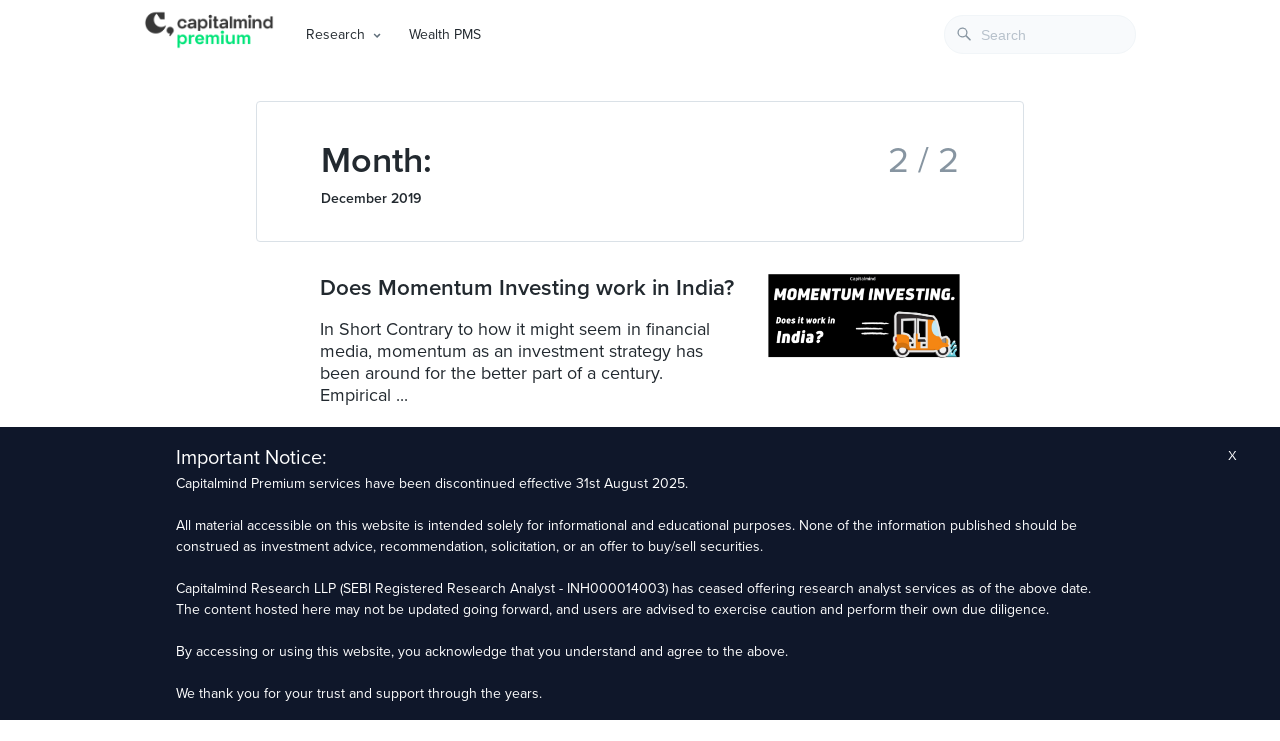

--- FILE ---
content_type: text/html; charset=UTF-8
request_url: https://premium.capitalmind.in/2019/12/page/2/
body_size: 14972
content:
<!doctype html>
<html lang="en">
  <head>
    <meta charset="utf-8" />
    <meta name="viewport" content="width=device-width, initial-scale=1, shrink-to-fit=no" />
    <meta name="theme-color" content="#000000" />
    <title>December &raquo; 2019 &raquo; Capitalmind - Better Investing</title>
    <meta name="keywords" content="investing, stocks, equities, debt, fixed-income, macro, personal finance, mutual funds, market news, capitalmind, deepak shenoy, indian economy" />
    <meta name="description" content="Actionable investing insights on equities, fixed-income, macros and personal finance" />
    <meta name="google-site-verification" content="5CulO_AZytzPawnNQbCJ-EyPWrb2PEcSPANneJAopeg" />
    <meta name="robots" content="follow, noindex" />
<meta property="og:url" content="https://premium.capitalmind.in/2019/12/page/2/" />
<meta property="og:site_name" content="Capitalmind" />
<meta property="og:locale" content="en_US" />
<meta property="og:type" content="object" />
<meta property="og:title" content="12 - 2019 - Capitalmind" />
<meta property="og:description" content="In Short Contrary to how it might seem in financial media, momentum as an investment strategy has been around for the better part of a century. Empirical studies going as far back as 1801 have shown momentum works, not just in equities, but across asset classes. Momentum outperforms broader markets.&hellip;" />
<meta name="twitter:card" content="summary_large_image">
<meta name="twitter:title" content="12 - 2019 - Capitalmind" />
<meta name="twitter:description" content="In Short Contrary to how it might seem in financial media, momentum as an investment strategy has been around for the better part of a century. Empirical studies going as far back as 1801 have shown momentum works, not just in equities, but across asset classes. Momentum outperforms broader markets.&hellip;" />
<style id='classic-theme-styles-inline-css' type='text/css'>
/*! This file is auto-generated */
.wp-block-button__link{color:#fff;background-color:#32373c;border-radius:9999px;box-shadow:none;text-decoration:none;padding:calc(.667em + 2px) calc(1.333em + 2px);font-size:1.125em}.wp-block-file__button{background:#32373c;color:#fff;text-decoration:none}
</style>
<style id='global-styles-inline-css' type='text/css'>
body{--wp--preset--color--black: #000000;--wp--preset--color--cyan-bluish-gray: #abb8c3;--wp--preset--color--white: #ffffff;--wp--preset--color--pale-pink: #f78da7;--wp--preset--color--vivid-red: #cf2e2e;--wp--preset--color--luminous-vivid-orange: #ff6900;--wp--preset--color--luminous-vivid-amber: #fcb900;--wp--preset--color--light-green-cyan: #7bdcb5;--wp--preset--color--vivid-green-cyan: #00d084;--wp--preset--color--pale-cyan-blue: #8ed1fc;--wp--preset--color--vivid-cyan-blue: #0693e3;--wp--preset--color--vivid-purple: #9b51e0;--wp--preset--gradient--vivid-cyan-blue-to-vivid-purple: linear-gradient(135deg,rgba(6,147,227,1) 0%,rgb(155,81,224) 100%);--wp--preset--gradient--light-green-cyan-to-vivid-green-cyan: linear-gradient(135deg,rgb(122,220,180) 0%,rgb(0,208,130) 100%);--wp--preset--gradient--luminous-vivid-amber-to-luminous-vivid-orange: linear-gradient(135deg,rgba(252,185,0,1) 0%,rgba(255,105,0,1) 100%);--wp--preset--gradient--luminous-vivid-orange-to-vivid-red: linear-gradient(135deg,rgba(255,105,0,1) 0%,rgb(207,46,46) 100%);--wp--preset--gradient--very-light-gray-to-cyan-bluish-gray: linear-gradient(135deg,rgb(238,238,238) 0%,rgb(169,184,195) 100%);--wp--preset--gradient--cool-to-warm-spectrum: linear-gradient(135deg,rgb(74,234,220) 0%,rgb(151,120,209) 20%,rgb(207,42,186) 40%,rgb(238,44,130) 60%,rgb(251,105,98) 80%,rgb(254,248,76) 100%);--wp--preset--gradient--blush-light-purple: linear-gradient(135deg,rgb(255,206,236) 0%,rgb(152,150,240) 100%);--wp--preset--gradient--blush-bordeaux: linear-gradient(135deg,rgb(254,205,165) 0%,rgb(254,45,45) 50%,rgb(107,0,62) 100%);--wp--preset--gradient--luminous-dusk: linear-gradient(135deg,rgb(255,203,112) 0%,rgb(199,81,192) 50%,rgb(65,88,208) 100%);--wp--preset--gradient--pale-ocean: linear-gradient(135deg,rgb(255,245,203) 0%,rgb(182,227,212) 50%,rgb(51,167,181) 100%);--wp--preset--gradient--electric-grass: linear-gradient(135deg,rgb(202,248,128) 0%,rgb(113,206,126) 100%);--wp--preset--gradient--midnight: linear-gradient(135deg,rgb(2,3,129) 0%,rgb(40,116,252) 100%);--wp--preset--font-size--small: 13px;--wp--preset--font-size--medium: 20px;--wp--preset--font-size--large: 36px;--wp--preset--font-size--x-large: 42px;--wp--preset--spacing--20: 0.44rem;--wp--preset--spacing--30: 0.67rem;--wp--preset--spacing--40: 1rem;--wp--preset--spacing--50: 1.5rem;--wp--preset--spacing--60: 2.25rem;--wp--preset--spacing--70: 3.38rem;--wp--preset--spacing--80: 5.06rem;--wp--preset--shadow--natural: 6px 6px 9px rgba(0, 0, 0, 0.2);--wp--preset--shadow--deep: 12px 12px 50px rgba(0, 0, 0, 0.4);--wp--preset--shadow--sharp: 6px 6px 0px rgba(0, 0, 0, 0.2);--wp--preset--shadow--outlined: 6px 6px 0px -3px rgba(255, 255, 255, 1), 6px 6px rgba(0, 0, 0, 1);--wp--preset--shadow--crisp: 6px 6px 0px rgba(0, 0, 0, 1);}:where(.is-layout-flex){gap: 0.5em;}:where(.is-layout-grid){gap: 0.5em;}body .is-layout-flex{display: flex;}body .is-layout-flex{flex-wrap: wrap;align-items: center;}body .is-layout-flex > *{margin: 0;}body .is-layout-grid{display: grid;}body .is-layout-grid > *{margin: 0;}:where(.wp-block-columns.is-layout-flex){gap: 2em;}:where(.wp-block-columns.is-layout-grid){gap: 2em;}:where(.wp-block-post-template.is-layout-flex){gap: 1.25em;}:where(.wp-block-post-template.is-layout-grid){gap: 1.25em;}.has-black-color{color: var(--wp--preset--color--black) !important;}.has-cyan-bluish-gray-color{color: var(--wp--preset--color--cyan-bluish-gray) !important;}.has-white-color{color: var(--wp--preset--color--white) !important;}.has-pale-pink-color{color: var(--wp--preset--color--pale-pink) !important;}.has-vivid-red-color{color: var(--wp--preset--color--vivid-red) !important;}.has-luminous-vivid-orange-color{color: var(--wp--preset--color--luminous-vivid-orange) !important;}.has-luminous-vivid-amber-color{color: var(--wp--preset--color--luminous-vivid-amber) !important;}.has-light-green-cyan-color{color: var(--wp--preset--color--light-green-cyan) !important;}.has-vivid-green-cyan-color{color: var(--wp--preset--color--vivid-green-cyan) !important;}.has-pale-cyan-blue-color{color: var(--wp--preset--color--pale-cyan-blue) !important;}.has-vivid-cyan-blue-color{color: var(--wp--preset--color--vivid-cyan-blue) !important;}.has-vivid-purple-color{color: var(--wp--preset--color--vivid-purple) !important;}.has-black-background-color{background-color: var(--wp--preset--color--black) !important;}.has-cyan-bluish-gray-background-color{background-color: var(--wp--preset--color--cyan-bluish-gray) !important;}.has-white-background-color{background-color: var(--wp--preset--color--white) !important;}.has-pale-pink-background-color{background-color: var(--wp--preset--color--pale-pink) !important;}.has-vivid-red-background-color{background-color: var(--wp--preset--color--vivid-red) !important;}.has-luminous-vivid-orange-background-color{background-color: var(--wp--preset--color--luminous-vivid-orange) !important;}.has-luminous-vivid-amber-background-color{background-color: var(--wp--preset--color--luminous-vivid-amber) !important;}.has-light-green-cyan-background-color{background-color: var(--wp--preset--color--light-green-cyan) !important;}.has-vivid-green-cyan-background-color{background-color: var(--wp--preset--color--vivid-green-cyan) !important;}.has-pale-cyan-blue-background-color{background-color: var(--wp--preset--color--pale-cyan-blue) !important;}.has-vivid-cyan-blue-background-color{background-color: var(--wp--preset--color--vivid-cyan-blue) !important;}.has-vivid-purple-background-color{background-color: var(--wp--preset--color--vivid-purple) !important;}.has-black-border-color{border-color: var(--wp--preset--color--black) !important;}.has-cyan-bluish-gray-border-color{border-color: var(--wp--preset--color--cyan-bluish-gray) !important;}.has-white-border-color{border-color: var(--wp--preset--color--white) !important;}.has-pale-pink-border-color{border-color: var(--wp--preset--color--pale-pink) !important;}.has-vivid-red-border-color{border-color: var(--wp--preset--color--vivid-red) !important;}.has-luminous-vivid-orange-border-color{border-color: var(--wp--preset--color--luminous-vivid-orange) !important;}.has-luminous-vivid-amber-border-color{border-color: var(--wp--preset--color--luminous-vivid-amber) !important;}.has-light-green-cyan-border-color{border-color: var(--wp--preset--color--light-green-cyan) !important;}.has-vivid-green-cyan-border-color{border-color: var(--wp--preset--color--vivid-green-cyan) !important;}.has-pale-cyan-blue-border-color{border-color: var(--wp--preset--color--pale-cyan-blue) !important;}.has-vivid-cyan-blue-border-color{border-color: var(--wp--preset--color--vivid-cyan-blue) !important;}.has-vivid-purple-border-color{border-color: var(--wp--preset--color--vivid-purple) !important;}.has-vivid-cyan-blue-to-vivid-purple-gradient-background{background: var(--wp--preset--gradient--vivid-cyan-blue-to-vivid-purple) !important;}.has-light-green-cyan-to-vivid-green-cyan-gradient-background{background: var(--wp--preset--gradient--light-green-cyan-to-vivid-green-cyan) !important;}.has-luminous-vivid-amber-to-luminous-vivid-orange-gradient-background{background: var(--wp--preset--gradient--luminous-vivid-amber-to-luminous-vivid-orange) !important;}.has-luminous-vivid-orange-to-vivid-red-gradient-background{background: var(--wp--preset--gradient--luminous-vivid-orange-to-vivid-red) !important;}.has-very-light-gray-to-cyan-bluish-gray-gradient-background{background: var(--wp--preset--gradient--very-light-gray-to-cyan-bluish-gray) !important;}.has-cool-to-warm-spectrum-gradient-background{background: var(--wp--preset--gradient--cool-to-warm-spectrum) !important;}.has-blush-light-purple-gradient-background{background: var(--wp--preset--gradient--blush-light-purple) !important;}.has-blush-bordeaux-gradient-background{background: var(--wp--preset--gradient--blush-bordeaux) !important;}.has-luminous-dusk-gradient-background{background: var(--wp--preset--gradient--luminous-dusk) !important;}.has-pale-ocean-gradient-background{background: var(--wp--preset--gradient--pale-ocean) !important;}.has-electric-grass-gradient-background{background: var(--wp--preset--gradient--electric-grass) !important;}.has-midnight-gradient-background{background: var(--wp--preset--gradient--midnight) !important;}.has-small-font-size{font-size: var(--wp--preset--font-size--small) !important;}.has-medium-font-size{font-size: var(--wp--preset--font-size--medium) !important;}.has-large-font-size{font-size: var(--wp--preset--font-size--large) !important;}.has-x-large-font-size{font-size: var(--wp--preset--font-size--x-large) !important;}
.wp-block-navigation a:where(:not(.wp-element-button)){color: inherit;}
:where(.wp-block-post-template.is-layout-flex){gap: 1.25em;}:where(.wp-block-post-template.is-layout-grid){gap: 1.25em;}
:where(.wp-block-columns.is-layout-flex){gap: 2em;}:where(.wp-block-columns.is-layout-grid){gap: 2em;}
.wp-block-pullquote{font-size: 1.5em;line-height: 1.6;}
</style>
<link rel='stylesheet' id='bcct_style-css' href='https://premium.capitalmind.in/wp-content/plugins/better-click-to-tweet/assets/css/styles.css' type='text/css' media='all' />
<link rel='stylesheet' id='clarity-css-css' href='https://premium.capitalmind.in/wp-content/themes/clarity/style.css' type='text/css' media='all' />
<link rel='stylesheet' id='algolia-autocomplete-css' href='https://premium.capitalmind.in/wp-content/plugins/search-by-algolia-instant-relevant-results/includes/../css/algolia-autocomplete.css' type='text/css' media='screen' />
<style id='perfmatters-lazy-load-css-inline-css' type='text/css'>
.perfmatters-lazy-youtube{position:relative;width:100%;max-width:100%;height:0;padding-bottom:56.23%;overflow:hidden}.perfmatters-lazy-youtube img{position:absolute;top:0;right:0;bottom:0;left:0;display:block;width:100%;max-width:100%;height:auto;margin:auto;border:none;cursor:pointer;transition:.5s all;-webkit-transition:.5s all;-moz-transition:.5s all}.perfmatters-lazy-youtube img:hover{-webkit-filter:brightness(75%)}.perfmatters-lazy-youtube .play{position:absolute;top:50%;left:50%;width:68px;height:48px;margin-left:-34px;margin-top:-24px;background:url(https://premium.capitalmind.in/wp-content/plugins/perfmatters/img/youtube.svg) no-repeat;background-position:center;background-size:cover;pointer-events:none}.perfmatters-lazy-youtube iframe{position:absolute;top:0;left:0;width:100%;height:100%;z-index:99}
</style>
<script type="text/javascript" src="https://premium.capitalmind.in/wp-includes/js/jquery/jquery.min.js" id="jquery-core-js"></script>
<script type="text/javascript" src="https://premium.capitalmind.in/wp-content/plugins/convertkit/resources/frontend/jquery.cookie.min.js" id="jquery-cookie-js"></script>
<script type="text/javascript" id="convertkit-js-js-extra">
/* <![CDATA[ */
var ck_data = {"ajaxurl":"https:\/\/premium.capitalmind.in\/wp-admin\/admin-ajax.php","post_has_tag":""};
/* ]]> */
</script>
<script type="text/javascript" src="https://premium.capitalmind.in/wp-content/plugins/convertkit/resources/frontend/wp-convertkit.js" id="convertkit-js-js"></script>
<script type="text/javascript" src="https://premium.capitalmind.in/wp-includes/js/underscore.min.js" id="underscore-js"></script>
<script type="text/javascript" id="wp-util-js-extra">
/* <![CDATA[ */
var _wpUtilSettings = {"ajax":{"url":"\/wp-admin\/admin-ajax.php"}};
/* ]]> */
</script>
<script type="text/javascript" src="https://premium.capitalmind.in/wp-includes/js/wp-util.min.js" id="wp-util-js"></script>
<script type="text/javascript" src="https://premium.capitalmind.in/wp-content/plugins/search-by-algolia-instant-relevant-results/includes/../js/algoliasearch/algoliasearch.jquery.min.js" id="algolia-search-js"></script>
<script type="text/javascript" src="https://premium.capitalmind.in/wp-content/plugins/search-by-algolia-instant-relevant-results/includes/../js/autocomplete.js/autocomplete.min.js" id="algolia-autocomplete-js"></script>
<script type="text/javascript" src="https://premium.capitalmind.in/wp-content/plugins/search-by-algolia-instant-relevant-results/includes/../js/autocomplete-noconflict.js" id="algolia-autocomplete-noconflict-js"></script>
			<link rel="prev" href="https://premium.capitalmind.in/2019/12/" />
		<meta property="og:title" content="December 2019" /><meta property="og:locale" content="en_US" /><meta property="og:type" content="article" /><meta property="og:image" content="https://premium.capitalmind.in/wp-content/uploads/2019/12/Momentum-Banner-2.jpg" /><meta property="og:image:width" content="1320" /><meta property="og:image:height" content="575" /><meta property="og:url" content="https://premium.capitalmind.in/2019/12/page/2/" /><meta property="og:site_name" content="Capitalmind" /><meta property="og:description" content="Archive : December 2019" /><script type="text/javascript">var algolia = {"debug":false,"application_id":"R6L5ISIWBU","search_api_key":"e7d682fc0fc2ec31b41f08f0626e781a","powered_by_enabled":false,"query":"","autocomplete":{"sources":[{"index_id":"searchable_posts","index_name":"wp_searchable_posts","label":"All posts","admin_name":"All posts","position":10,"max_suggestions":7,"tmpl_suggestion":"autocomplete-post-suggestion","enabled":true},{"index_id":"terms_post_tag","index_name":"wp_terms_post_tag","label":"Tags","admin_name":"Tags","position":20,"max_suggestions":3,"tmpl_suggestion":"autocomplete-term-suggestion","enabled":true}],"input_selector":"input[name='s']:not('.no-autocomplete')"},"indices":{"searchable_posts":{"name":"wp_searchable_posts","id":"searchable_posts","enabled":true,"replicas":[]},"terms_post_tag":{"name":"wp_terms_post_tag","id":"terms_post_tag","enabled":true,"replicas":[]}}};</script><link rel="icon" href="https://premium.capitalmind.in/wp-content/uploads/2024/02/cropped-Frame-512962-32x32.jpg" sizes="32x32" />
<link rel="icon" href="https://premium.capitalmind.in/wp-content/uploads/2024/02/cropped-Frame-512962-192x192.jpg" sizes="192x192" />
<link rel="apple-touch-icon" href="https://premium.capitalmind.in/wp-content/uploads/2024/02/cropped-Frame-512962-180x180.jpg" />
<meta name="msapplication-TileImage" content="https://premium.capitalmind.in/wp-content/uploads/2024/02/cropped-Frame-512962-270x270.jpg" />
<script type="text/html" id="tmpl-autocomplete-header">
  <div class="autocomplete-header">
	<div class="autocomplete-header-title">{{{ data.label }}}</div>
	<div class="clear"></div>
  </div>
</script>

<script type="text/html" id="tmpl-autocomplete-post-suggestion">
  <a class="suggestion-link" href="{{ data.permalink }}" title="{{ data.post_title }}">
	<# if ( data.images.thumbnail ) { #>
	  <img class="suggestion-post-thumbnail" src="{{ data.images.thumbnail.url }}" alt="{{ data.post_title }}">
	  <# } #>
		<div class="suggestion-post-attributes">
		  <span class="suggestion-post-title">{{{ data._highlightResult.post_title.value }}}</span>
		  <# if ( data._snippetResult['content'] ) { #>
			<span class="suggestion-post-content">{{{ data._snippetResult['content'].value }}}</span>
			<# } #>
		</div>
  </a>
</script>

<script type="text/html" id="tmpl-autocomplete-term-suggestion">
  <a class="suggestion-link" href="{{ data.permalink }}" title="{{ data.name }}">
	<svg viewBox="0 0 21 21" width="21" height="21">
	  <svg width="21" height="21" viewBox="0 0 21 21">
		<path
			d="M4.662 8.72l-1.23 1.23c-.682.682-.68 1.792.004 2.477l5.135 5.135c.7.693 1.8.688 2.48.005l1.23-1.23 5.35-5.346c.31-.31.54-.92.51-1.36l-.32-4.29c-.09-1.09-1.05-2.06-2.15-2.14l-4.3-.33c-.43-.03-1.05.2-1.36.51l-.79.8-2.27 2.28-2.28 2.27zm9.826-.98c.69 0 1.25-.56 1.25-1.25s-.56-1.25-1.25-1.25-1.25.56-1.25 1.25.56 1.25 1.25 1.25z"
			fill-rule="evenodd"></path>
	  </svg>
	</svg>
	<span class="suggestion-post-title">{{{ data._highlightResult.name.value }}}</span>
  </a>
</script>

<script type="text/html" id="tmpl-autocomplete-user-suggestion">
  <a class="suggestion-link user-suggestion-link" href="{{ data.posts_url }}" title="{{ data.display_name }}">
	<# if ( data.avatar_url ) { #>
	  <img class="suggestion-user-thumbnail" src="{{ data.avatar_url }}" alt="{{ data.display_name }}">
	  <# } #>

		<span class="suggestion-post-title">{{{ data._highlightResult.display_name.value }}}</span>
  </a>
</script>

<script type="text/html" id="tmpl-autocomplete-footer">
  <div class="autocomplete-footer">
	<div class="autocomplete-footer-branding">
	  <a href="#" class="algolia-powered-by-link" title="Algolia">
		<svg width="130" viewBox="0 0 130 18" xmlns="http://www.w3.org/2000/svg">
		  <title>Search by Algolia</title>
		  <defs>
			<linearGradient x1="-36.868%" y1="134.936%" x2="129.432%" y2="-27.7%" id="a">
			  <stop stop-color="#00AEFF" offset="0%"/>
			  <stop stop-color="#3369E7" offset="100%"/>
			</linearGradient>
		  </defs>
		  <g fill="none" fill-rule="evenodd">
			<path
				d="M59.399.022h13.299a2.372 2.372 0 0 1 2.377 2.364V15.62a2.372 2.372 0 0 1-2.377 2.364H59.399a2.372 2.372 0 0 1-2.377-2.364V2.381A2.368 2.368 0 0 1 59.399.022z"
				fill="url(#a)"/>
			<path
				d="M66.257 4.56c-2.815 0-5.1 2.272-5.1 5.078 0 2.806 2.284 5.072 5.1 5.072 2.815 0 5.1-2.272 5.1-5.078 0-2.806-2.279-5.072-5.1-5.072zm0 8.652c-1.983 0-3.593-1.602-3.593-3.574 0-1.972 1.61-3.574 3.593-3.574 1.983 0 3.593 1.602 3.593 3.574a3.582 3.582 0 0 1-3.593 3.574zm0-6.418v2.664c0 .076.082.131.153.093l2.377-1.226c.055-.027.071-.093.044-.147a2.96 2.96 0 0 0-2.465-1.487c-.055 0-.11.044-.11.104l.001-.001zm-3.33-1.956l-.312-.311a.783.783 0 0 0-1.106 0l-.372.37a.773.773 0 0 0 0 1.101l.307.305c.049.049.121.038.164-.011.181-.245.378-.479.597-.697.225-.223.455-.42.707-.599.055-.033.06-.109.016-.158h-.001zm5.001-.806v-.616a.781.781 0 0 0-.783-.779h-1.824a.78.78 0 0 0-.783.779v.632c0 .071.066.12.137.104a5.736 5.736 0 0 1 1.588-.223c.52 0 1.035.071 1.534.207a.106.106 0 0 0 .131-.104z"
				fill="#FFF"/>
			<path
				d="M102.162 13.762c0 1.455-.372 2.517-1.123 3.193-.75.676-1.895 1.013-3.44 1.013-.564 0-1.736-.109-2.673-.316l.345-1.689c.783.163 1.819.207 2.361.207.86 0 1.473-.174 1.84-.523.367-.349.548-.866.548-1.553v-.349a6.374 6.374 0 0 1-.838.316 4.151 4.151 0 0 1-1.194.158 4.515 4.515 0 0 1-1.616-.278 3.385 3.385 0 0 1-1.254-.817 3.744 3.744 0 0 1-.811-1.351c-.192-.539-.29-1.504-.29-2.212 0-.665.104-1.498.307-2.054a3.925 3.925 0 0 1 .904-1.433 4.124 4.124 0 0 1 1.441-.926 5.31 5.31 0 0 1 1.945-.365c.696 0 1.337.087 1.961.191a15.86 15.86 0 0 1 1.588.332v8.456h-.001zm-5.954-4.206c0 .893.197 1.885.592 2.299.394.414.904.621 1.528.621.34 0 .663-.049.964-.142a2.75 2.75 0 0 0 .734-.332v-5.29a8.531 8.531 0 0 0-1.413-.18c-.778-.022-1.369.294-1.786.801-.411.507-.619 1.395-.619 2.223zm16.12 0c0 .719-.104 1.264-.318 1.858a4.389 4.389 0 0 1-.904 1.52c-.389.42-.854.746-1.402.975-.548.229-1.391.36-1.813.36-.422-.005-1.26-.125-1.802-.36a4.088 4.088 0 0 1-1.397-.975 4.486 4.486 0 0 1-.909-1.52 5.037 5.037 0 0 1-.329-1.858c0-.719.099-1.411.318-1.999.219-.588.526-1.09.92-1.509.394-.42.865-.741 1.402-.97a4.547 4.547 0 0 1 1.786-.338 4.69 4.69 0 0 1 1.791.338c.548.229 1.019.55 1.402.97.389.42.69.921.909 1.509.23.588.345 1.28.345 1.999h.001zm-2.191.005c0-.921-.203-1.689-.597-2.223-.394-.539-.948-.806-1.654-.806-.707 0-1.26.267-1.654.806-.394.539-.586 1.302-.586 2.223 0 .932.197 1.558.592 2.098.394.545.948.812 1.654.812.707 0 1.26-.272 1.654-.812.394-.545.592-1.166.592-2.098h-.001zm6.962 4.707c-3.511.016-3.511-2.822-3.511-3.274L113.583.926l2.142-.338v10.003c0 .256 0 1.88 1.375 1.885v1.792h-.001zm3.774 0h-2.153V5.072l2.153-.338v9.534zm-1.079-10.542c.718 0 1.304-.578 1.304-1.291 0-.714-.581-1.291-1.304-1.291-.723 0-1.304.578-1.304 1.291 0 .714.586 1.291 1.304 1.291zm6.431 1.013c.707 0 1.304.087 1.786.262.482.174.871.42 1.156.73.285.311.488.735.608 1.182.126.447.186.937.186 1.476v5.481a25.24 25.24 0 0 1-1.495.251c-.668.098-1.419.147-2.251.147a6.829 6.829 0 0 1-1.517-.158 3.213 3.213 0 0 1-1.178-.507 2.455 2.455 0 0 1-.761-.904c-.181-.37-.274-.893-.274-1.438 0-.523.104-.855.307-1.215.208-.36.487-.654.838-.883a3.609 3.609 0 0 1 1.227-.49 7.073 7.073 0 0 1 2.202-.103c.263.027.537.076.833.147v-.349c0-.245-.027-.479-.088-.697a1.486 1.486 0 0 0-.307-.583c-.148-.169-.34-.3-.581-.392a2.536 2.536 0 0 0-.915-.163c-.493 0-.942.06-1.353.131-.411.071-.75.153-1.008.245l-.257-1.749c.268-.093.668-.185 1.183-.278a9.335 9.335 0 0 1 1.66-.142l-.001-.001zm.181 7.731c.657 0 1.145-.038 1.484-.104v-2.168a5.097 5.097 0 0 0-1.978-.104c-.241.033-.46.098-.652.191a1.167 1.167 0 0 0-.466.392c-.121.169-.175.267-.175.523 0 .501.175.79.493.981.323.196.75.289 1.293.289h.001zM84.109 4.794c.707 0 1.304.087 1.786.262.482.174.871.42 1.156.73.29.316.487.735.608 1.182.126.447.186.937.186 1.476v5.481a25.24 25.24 0 0 1-1.495.251c-.668.098-1.419.147-2.251.147a6.829 6.829 0 0 1-1.517-.158 3.213 3.213 0 0 1-1.178-.507 2.455 2.455 0 0 1-.761-.904c-.181-.37-.274-.893-.274-1.438 0-.523.104-.855.307-1.215.208-.36.487-.654.838-.883a3.609 3.609 0 0 1 1.227-.49 7.073 7.073 0 0 1 2.202-.103c.257.027.537.076.833.147v-.349c0-.245-.027-.479-.088-.697a1.486 1.486 0 0 0-.307-.583c-.148-.169-.34-.3-.581-.392a2.536 2.536 0 0 0-.915-.163c-.493 0-.942.06-1.353.131-.411.071-.75.153-1.008.245l-.257-1.749c.268-.093.668-.185 1.183-.278a8.89 8.89 0 0 1 1.66-.142l-.001-.001zm.186 7.736c.657 0 1.145-.038 1.484-.104v-2.168a5.097 5.097 0 0 0-1.978-.104c-.241.033-.46.098-.652.191a1.167 1.167 0 0 0-.466.392c-.121.169-.175.267-.175.523 0 .501.175.79.493.981.318.191.75.289 1.293.289h.001zm8.682 1.738c-3.511.016-3.511-2.822-3.511-3.274L89.461.926l2.142-.338v10.003c0 .256 0 1.88 1.375 1.885v1.792h-.001z"
				fill="#182359"/>
			<path
				d="M5.027 11.025c0 .698-.252 1.246-.757 1.644-.505.397-1.201.596-2.089.596-.888 0-1.615-.138-2.181-.414v-1.214c.358.168.739.301 1.141.397.403.097.778.145 1.125.145.508 0 .884-.097 1.125-.29a.945.945 0 0 0 .363-.779.978.978 0 0 0-.333-.747c-.222-.204-.68-.446-1.375-.725-.716-.29-1.221-.621-1.515-.994-.294-.372-.44-.82-.44-1.343 0-.655.233-1.171.698-1.547.466-.376 1.09-.564 1.875-.564.752 0 1.5.165 2.245.494l-.408 1.047c-.698-.294-1.321-.44-1.869-.44-.415 0-.73.09-.945.271a.89.89 0 0 0-.322.717c0 .204.043.379.129.524.086.145.227.282.424.411.197.129.551.299 1.063.51.577.24.999.464 1.268.671.269.208.466.442.591.704.125.261.188.569.188.924l-.001.002zm3.98 2.24c-.924 0-1.646-.269-2.167-.808-.521-.539-.782-1.281-.782-2.226 0-.97.242-1.733.725-2.288.483-.555 1.148-.833 1.993-.833.784 0 1.404.238 1.858.714.455.476.682 1.132.682 1.966v.682H7.357c.018.577.174 1.02.467 1.329.294.31.707.465 1.241.465.351 0 .678-.033.98-.099a5.1 5.1 0 0 0 .975-.33v1.026a3.865 3.865 0 0 1-.935.312 5.723 5.723 0 0 1-1.08.091l.002-.001zm-.231-5.199c-.401 0-.722.127-.964.381s-.386.625-.432 1.112h2.696c-.007-.491-.125-.862-.354-1.115-.229-.252-.544-.379-.945-.379l-.001.001zm7.692 5.092l-.252-.827h-.043c-.286.362-.575.608-.865.739-.29.131-.662.196-1.117.196-.584 0-1.039-.158-1.367-.473-.328-.315-.491-.761-.491-1.337 0-.612.227-1.074.682-1.386.455-.312 1.148-.482 2.079-.51l1.026-.032v-.317c0-.38-.089-.663-.266-.851-.177-.188-.452-.282-.824-.282-.304 0-.596.045-.876.134a6.68 6.68 0 0 0-.806.317l-.408-.902a4.414 4.414 0 0 1 1.058-.384 4.856 4.856 0 0 1 1.085-.132c.756 0 1.326.165 1.711.494.385.329.577.847.577 1.552v4.002h-.902l-.001-.001zm-1.88-.859c.458 0 .826-.128 1.104-.384.278-.256.416-.615.416-1.077v-.516l-.763.032c-.594.021-1.027.121-1.297.298s-.406.448-.406.814c0 .265.079.47.236.615.158.145.394.218.709.218h.001zm7.557-5.189c.254 0 .464.018.628.054l-.124 1.176a2.383 2.383 0 0 0-.559-.064c-.505 0-.914.165-1.227.494-.313.329-.47.757-.47 1.284v3.105h-1.262V7.218h.988l.167 1.047h.064c.197-.354.454-.636.771-.843a1.83 1.83 0 0 1 1.023-.312h.001zm4.125 6.155c-.899 0-1.582-.262-2.049-.787-.467-.525-.701-1.277-.701-2.259 0-.999.244-1.767.733-2.304.489-.537 1.195-.806 2.119-.806.627 0 1.191.116 1.692.349l-.381 1.015c-.534-.208-.974-.312-1.321-.312-1.028 0-1.542.682-1.542 2.046 0 .666.128 1.166.384 1.501.256.335.631.502 1.125.502a3.23 3.23 0 0 0 1.595-.419v1.101a2.53 2.53 0 0 1-.722.285 4.356 4.356 0 0 1-.932.086v.002zm8.277-.107h-1.268V9.506c0-.458-.092-.8-.277-1.026-.184-.226-.477-.338-.878-.338-.53 0-.919.158-1.168.475-.249.317-.373.848-.373 1.593v2.949h-1.262V4.801h1.262v2.122c0 .34-.021.704-.064 1.09h.081a1.76 1.76 0 0 1 .717-.666c.306-.158.663-.236 1.072-.236 1.439 0 2.159.725 2.159 2.175v3.873l-.001-.001zm7.649-6.048c.741 0 1.319.269 1.732.806.414.537.62 1.291.62 2.261 0 .974-.209 1.732-.628 2.275-.419.542-1.001.814-1.746.814-.752 0-1.336-.27-1.751-.811h-.086l-.231.704h-.945V4.801h1.262v1.987l-.021.655-.032.553h.054c.401-.591.992-.886 1.772-.886zm-.328 1.031c-.508 0-.875.149-1.098.448-.224.299-.339.799-.346 1.501v.086c0 .723.115 1.247.344 1.571.229.324.603.486 1.123.486.448 0 .787-.177 1.018-.532.231-.354.346-.867.346-1.536 0-1.35-.462-2.025-1.386-2.025l-.001.001zm3.244-.924h1.375l1.209 3.368c.183.48.304.931.365 1.354h.043c.032-.197.091-.436.177-.717.086-.281.541-1.616 1.364-4.004h1.364l-2.541 6.73c-.462 1.235-1.232 1.853-2.31 1.853-.279 0-.551-.03-.816-.091v-.999c.19.043.406.064.65.064.609 0 1.037-.353 1.284-1.058l.22-.559-2.385-5.941h.001z"
				fill="#1D3657"/>
		  </g>
		</svg>
	  </a>
	</div>
  </div>
</script>

<script type="text/html" id="tmpl-autocomplete-empty">
  <div class="autocomplete-empty">
	  No results matched your query 	<span class="empty-query">"{{ data.query }}"</span>
  </div>
</script>

<script type="text/javascript">
  jQuery(function () {
	/* init Algolia client */
	var client = algoliasearch(algolia.application_id, algolia.search_api_key);

	/* setup default sources */
	var sources = [];
	jQuery.each(algolia.autocomplete.sources, function (i, config) {
	  var suggestion_template = wp.template(config['tmpl_suggestion']);
	  sources.push({
		source: algoliaAutocomplete.sources.hits(client.initIndex(config['index_name']), {
		  hitsPerPage: config['max_suggestions'],
		  attributesToSnippet: [
			'content:10'
		  ],
		  highlightPreTag: '__ais-highlight__',
		  highlightPostTag: '__/ais-highlight__'
		}),
		templates: {
		  header: function () {
			return wp.template('autocomplete-header')({
			  label: _.escape(config['label'])
			});
		  },
		  suggestion: function (hit) {
      if(hit.escaped === true) {
        return suggestion_template(hit);
      }
      hit.escaped = true;

			for (var key in hit._highlightResult) {
			  /* We do not deal with arrays. */
			  if (typeof hit._highlightResult[key].value !== 'string') {
				continue;
			  }
			  hit._highlightResult[key].value = _.escape(hit._highlightResult[key].value);
			  hit._highlightResult[key].value = hit._highlightResult[key].value.replace(/__ais-highlight__/g, '<em>').replace(/__\/ais-highlight__/g, '</em>');
			}

			for (var key in hit._snippetResult) {
			  /* We do not deal with arrays. */
			  if (typeof hit._snippetResult[key].value !== 'string') {
				continue;
			  }

			  hit._snippetResult[key].value = _.escape(hit._snippetResult[key].value);
			  hit._snippetResult[key].value = hit._snippetResult[key].value.replace(/__ais-highlight__/g, '<em>').replace(/__\/ais-highlight__/g, '</em>');
			}

			return suggestion_template(hit);
		  }
		}
	  });

	});

	/* Setup dropdown menus */
	jQuery(algolia.autocomplete.input_selector).each(function (i) {
	  var $searchInput = jQuery(this);

	  var config = {
		debug: algolia.debug,
		hint: false,
		openOnFocus: true,
		appendTo: 'body',
		templates: {
		  empty: wp.template('autocomplete-empty')
		}
	  };

	  if (algolia.powered_by_enabled) {
		config.templates.footer = wp.template('autocomplete-footer');
	  }

	  /* Instantiate autocomplete.js */
	  var autocomplete = algoliaAutocomplete($searchInput[0], config, sources)
	  .on('autocomplete:selected', function (e, suggestion) {
		/* Redirect the user when we detect a suggestion selection. */
		window.location.href = suggestion.permalink;
	  });

	  /* Force the dropdown to be re-drawn on scroll to handle fixed containers. */
	  jQuery(window).scroll(function() {
		if(autocomplete.autocomplete.getWrapper().style.display === "block") {
		  autocomplete.autocomplete.close();
		  autocomplete.autocomplete.open();
		}
	  });
	});

	jQuery(document).on("click", ".algolia-powered-by-link", function (e) {
	  e.preventDefault();
	  window.location = "https://www.algolia.com/?utm_source=WordPress&utm_medium=extension&utm_content=" + window.location.hostname + "&utm_campaign=poweredby";
	});
  });
</script>
	<noscript>
		<style type="text/css">
			.perfmatters-lazy[data-src]{
				display:none !important;
			}
		</style>
	</noscript>
    <!-- Google Tag Manager -->
    <script>(function(w,d,s,l,i){w[l]=w[l]||[];w[l].push({'gtm.start':
    new Date().getTime(),event:'gtm.js'});var f=d.getElementsByTagName(s)[0],
    j=d.createElement(s),dl=l!='dataLayer'?'&l='+l:'';j.async=true;j.src=
    'https://www.googletagmanager.com/gtm.js?id='+i+dl;f.parentNode.insertBefore(j,f);
    })(window,document,'script','dataLayer','GTM-MLGZTHH');</script>
    <!-- End Google Tag Manager -->
  </head>
  <body>
    <!-- Google Tag Manager (noscript) -->
    <noscript><iframe src="https://www.googletagmanager.com/ns.html?id=GTM-MLGZTHH"
    height="0" width="0" style="display:none;visibility:hidden"></iframe></noscript>
    <!-- End Google Tag Manager (noscript) -->
    <div data-nonce="c6f646955e"></div>
    <header class="header">
      <article class="header__nav--desktop">
  <section class="header__nav--desktop__section">
    <h5 class="header__nav__brand"><a href="https://premium.capitalmind.in/"><img src="data:image/svg+xml,%3Csvg%20xmlns=&#039;http://www.w3.org/2000/svg&#039;%20viewBox=&#039;0%200%20130%200&#039;%3E%3C/svg%3E" alt="Capitalmind" width="130" class="perfmatters-lazy" data-src="https://premium.capitalmind.in/wp-content/themes/clarity/components/header/Logo_CMPremium.png" loading="lazy" /><noscript><img src="https://premium.capitalmind.in/wp-content/themes/clarity/components/header/Logo_CMPremium.png" alt="Capitalmind" width="130"  ></noscript></a></h5>
    <ul id="primary-menu" class="header__nav--desktop__menu"><li id="menu-item-64815" class="menu-item-name-topics menu-item menu-item-type-custom menu-item-object-custom menu-item-has-children menu-item-64815"><a href="#">Research</a>
<ul class="sub-menu">
	<li id="menu-item-67844" class="menu-item-name-premium menu-item menu-item-type-taxonomy menu-item-object-category menu-item-67844"><a href="https://premium.capitalmind.in/topics/premium/">Premium</a></li>
	<li id="menu-item-76736" class="menu-item menu-item-type-taxonomy menu-item-object-category menu-item-76736"><a href="https://premium.capitalmind.in/topics/foundations/">Foundations</a></li>
	<li id="menu-item-67846" class="menu-item menu-item-type-taxonomy menu-item-object-category menu-item-67846"><a href="https://premium.capitalmind.in/topics/stocks/">Stocks</a></li>
	<li id="menu-item-67835" class="menu-item menu-item-type-taxonomy menu-item-object-category menu-item-67835"><a href="https://premium.capitalmind.in/topics/charts-and-analysis/">Charts &amp; Analysis</a></li>
	<li id="menu-item-67838" class="menu-item menu-item-type-taxonomy menu-item-object-category menu-item-67838"><a href="https://premium.capitalmind.in/topics/economy/">Economy</a></li>
	<li id="menu-item-67842" class="menu-item menu-item-type-taxonomy menu-item-object-category menu-item-67842"><a href="https://premium.capitalmind.in/topics/opinion/">Opinion</a></li>
	<li id="menu-item-69500" class="menu-item menu-item-type-custom menu-item-object-custom menu-item-69500"><a href="/tag/concepts/">Concepts &#038; Tutorials</a></li>
	<li id="menu-item-78841" class="menu-item menu-item-type-taxonomy menu-item-object-category menu-item-78841"><a href="https://premium.capitalmind.in/topics/mutual-funds/">Mutual Funds</a></li>
	<li id="menu-item-67839" class="menu-item menu-item-type-taxonomy menu-item-object-category menu-item-67839"><a href="https://premium.capitalmind.in/topics/fixed-income/">Fixed Income</a></li>
	<li id="menu-item-72790" class="menu-item menu-item-type-custom menu-item-object-custom menu-item-72790"><a href="https://premium.capitalmind.in/topics/cm-strategy/">CM Strategy</a></li>
</ul>
</li>
<li id="menu-item-71123" class="menu-item menu-item-type-custom menu-item-object-custom menu-item-71123"><a target="_blank" rel="noopener" href="https://www.capitalmind.in/portfolio-management-service">Wealth PMS</a></li>
</ul>    <aside class="header__nav--desktop__actions">
      <div class="header__nav__search"><form role="search" method="get" id="searchform" class="searchform" action="https://premium.capitalmind.in/">
				<div>
					<label class="screen-reader-text" for="s">Search for:</label>
					<input type="text" value="" name="s" id="s" />
					<input type="submit" id="searchsubmit" value="Search" />
				</div>
			</form></div>
      <!--         <a href="/pricing" class="button button--primary button--rounded">Subscribe</a>
        <a class="header__nav__signin" href="https://app.capitalmind.in/signin?redirect_to=https://premium.capitalmind.in/2019/12/page/2/">Login</a>
       -->
    </aside>
  </section>
</article>

<article class="header__nav--mobile">
  <section class="header__nav--mobile__section">
    <h5 class="header__nav__brand"><a href="https://premium.capitalmind.in/"><img src="data:image/svg+xml,%3Csvg%20xmlns=&#039;http://www.w3.org/2000/svg&#039;%20viewBox=&#039;0%200%20110%200&#039;%3E%3C/svg%3E" alt="Capitalmind" width="110" class="perfmatters-lazy" data-src="https://premium.capitalmind.in/wp-content/themes/clarity/components/header/Logo_CMPremium.png" loading="lazy" /><noscript><img src="https://premium.capitalmind.in/wp-content/themes/clarity/components/header/Logo_CMPremium.png" alt="Capitalmind" width="110"  ></noscript></a></h5>
    <div class="header__nav__search"><form role="search" method="get" id="searchform" class="searchform" action="https://premium.capitalmind.in/">
				<div>
					<label class="screen-reader-text" for="s">Search for:</label>
					<input type="text" value="" name="s" id="s" />
					<input type="submit" id="searchsubmit" value="Search" />
				</div>
			</form></div>
    <input type="checkbox" id="menu-toggle" />
    <label class="header__nav__menu-button" for="menu-toggle"></label>
    <aside class="header__nav__mobile__hidden">
      <!-- <div class="header__nav--mobile__actions">
                  <a href="/pricing" class="button button--primary button--rounded">Subscribe</a>
          <a class="header__nav__signin" href="https://app.capitalmind.in/signin?redirect_to=https://premium.capitalmind.in/2019/12/page/2/">Login</a>
              </div> -->
      <ul id="primary-menu" class="header__nav--mobile__menu"><li class="menu-item-name-topics menu-item menu-item-type-custom menu-item-object-custom menu-item-has-children menu-item-64815"><a href="#">Research</a>
<ul class="sub-menu">
	<li class="menu-item-name-premium menu-item menu-item-type-taxonomy menu-item-object-category menu-item-67844"><a href="https://premium.capitalmind.in/topics/premium/">Premium</a></li>
	<li class="menu-item menu-item-type-taxonomy menu-item-object-category menu-item-76736"><a href="https://premium.capitalmind.in/topics/foundations/">Foundations</a></li>
	<li class="menu-item menu-item-type-taxonomy menu-item-object-category menu-item-67846"><a href="https://premium.capitalmind.in/topics/stocks/">Stocks</a></li>
	<li class="menu-item menu-item-type-taxonomy menu-item-object-category menu-item-67835"><a href="https://premium.capitalmind.in/topics/charts-and-analysis/">Charts &amp; Analysis</a></li>
	<li class="menu-item menu-item-type-taxonomy menu-item-object-category menu-item-67838"><a href="https://premium.capitalmind.in/topics/economy/">Economy</a></li>
	<li class="menu-item menu-item-type-taxonomy menu-item-object-category menu-item-67842"><a href="https://premium.capitalmind.in/topics/opinion/">Opinion</a></li>
	<li class="menu-item menu-item-type-custom menu-item-object-custom menu-item-69500"><a href="/tag/concepts/">Concepts &#038; Tutorials</a></li>
	<li class="menu-item menu-item-type-taxonomy menu-item-object-category menu-item-78841"><a href="https://premium.capitalmind.in/topics/mutual-funds/">Mutual Funds</a></li>
	<li class="menu-item menu-item-type-taxonomy menu-item-object-category menu-item-67839"><a href="https://premium.capitalmind.in/topics/fixed-income/">Fixed Income</a></li>
	<li class="menu-item menu-item-type-custom menu-item-object-custom menu-item-72790"><a href="https://premium.capitalmind.in/topics/cm-strategy/">CM Strategy</a></li>
</ul>
</li>
<li class="menu-item menu-item-type-custom menu-item-object-custom menu-item-71123"><a target="_blank" rel="noopener" href="https://www.capitalmind.in/portfolio-management-service">Wealth PMS</a></li>
</ul>    </aside>
  </section>
</article>
    </header>	<main class="archive">
		
<span data-value="2"></span>
<header class="archive__header">
  <section class="archive__header__section">
    <div class="archive__header__content">
      <h1 class="archive__header__stats">Month: <span>December 2019</span></h1>
      <h2 class="archive__header__pages">2 / 2</h2>
    </div>  </section>
</header><article class="archive__posts">
  <section class="archive__posts__section">      <div class="archive__posts__post">
        <div class="archive__posts__post__content">
          <h4><a href="https://premium.capitalmind.in/2019/12/momentum-investing-basics-india/">Does Momentum Investing work in&nbsp;India?</a></h4>
          <h6>In Short Contrary to how it might seem in financial media, momentum as an investment strategy has been around for the better part of a century. Empirical&nbsp;...</h6>
          <div class="byline">
            <p><a href="https://premium.capitalmind.in/author/anoopvijaykumar/" title="Posts by Anoop Vijaykumar" rel="author">Anoop Vijaykumar</a></p>
            <p>Dec 10, 2019</p>
          </div>
        </div>
        <figure class="archive__posts__post__image">
          <img src="data:image/svg+xml,%3Csvg%20xmlns=&#039;http://www.w3.org/2000/svg&#039;%20viewBox=&#039;0%200%200%200&#039;%3E%3C/svg%3E" alt="Momentum-Banner-2.jpg" class="perfmatters-lazy" data-src="https://premium.capitalmind.in/wp-content/uploads/2019/12/Momentum-Banner-2.jpg" loading="lazy" /><noscript><img src="https://premium.capitalmind.in/wp-content/uploads/2019/12/Momentum-Banner-2.jpg" alt="Momentum-Banner-2.jpg" /></noscript>
        </figure>
      </div>      <div class="archive__posts__post">
        <div class="archive__posts__post__content">
          <h4><a href="https://premium.capitalmind.in/2019/12/bond-baba-3-convertible-callable-puttable-floating-rate-and-zcbs-video/">Bond Baba #3: Convertible, Callable, Puttable, Floating Rate, and ZCBs&nbsp;[Video]</a></h4>
          <h6>We have started a video series on bonds, where we’ll explain the bond market and its nuances in an ELI5 format. This is the 3rd part of the Bond Baba video&nbsp;...</h6>
          <div class="byline">
            <p><a href="https://premium.capitalmind.in/author/aditya/" title="Posts by Aditya Jaiswal" rel="author">Aditya Jaiswal</a></p>
            <p>Dec 09, 2019</p>
          </div>
        </div>
        <figure class="archive__posts__post__image">
          <img src="data:image/svg+xml,%3Csvg%20xmlns=&#039;http://www.w3.org/2000/svg&#039;%20viewBox=&#039;0%200%200%200&#039;%3E%3C/svg%3E" alt="Bond-baba-video-series.jpg" class="perfmatters-lazy" data-src="https://premium.capitalmind.in/wp-content/uploads/2019/12/Bond-baba-video-series.jpg" loading="lazy" /><noscript><img src="https://premium.capitalmind.in/wp-content/uploads/2019/12/Bond-baba-video-series.jpg" alt="Bond-baba-video-series.jpg" /></noscript>
        </figure>
      </div>      <div class="archive__posts__post">
        <div class="archive__posts__post__content">
          <h4><a href="https://premium.capitalmind.in/2019/12/podcast-16-what-broke-karvy-and-how-is-zerodha-shaping-the-future-of-broking/">Podcast #16: What Broke Karvy and How Zerodha is Shaping the Future of&nbsp;Broking</a></h4>
          <h6>&#8220;All the new accounts that we&#8217;re opening (at Zerodha), we have an approval to open it without the power of attorney (POA)&#8230; we are running a&nbsp;...</h6>
          <div class="byline">
            <p><a href="https://premium.capitalmind.in/author/deepakshenoy/" title="Posts by Deepak Shenoy" rel="author">Deepak Shenoy</a></p>
            <p>Dec 06, 2019</p>
          </div>
        </div>
        <figure class="archive__posts__post__image">
          <img src="data:image/svg+xml,%3Csvg%20xmlns=&#039;http://www.w3.org/2000/svg&#039;%20viewBox=&#039;0%200%200%200&#039;%3E%3C/svg%3E" alt="Copy-of-Camille-Mat.jpg" class="perfmatters-lazy" data-src="https://premium.capitalmind.in/wp-content/uploads/2019/12/Copy-of-Camille-Mat.jpg" loading="lazy" /><noscript><img src="https://premium.capitalmind.in/wp-content/uploads/2019/12/Copy-of-Camille-Mat.jpg" alt="Copy-of-Camille-Mat.jpg" /></noscript>
        </figure>
      </div>      <div class="archive__posts__post">
        <div class="archive__posts__post__content">
          <h4><a href="https://premium.capitalmind.in/2019/12/ujjivan-small-finance-bank-is-the-ipo-worth-a-shot/">Ujjivan Small Finance Bank: Is The IPO Worth A&nbsp;Shot?</a></h4>
          <h6>Ujjivan Small Finance Bank IPO is opened for bidding. Ujjivan Small Finance Bank a subsidiary of Ujjivan Finance Holdings and it is relatively new in terms of&nbsp;...</h6>
          <div class="byline">
            <p><a href="https://premium.capitalmind.in/author/shreeshbiradar/" title="Posts by Shreesh Biradar" rel="author">Shreesh Biradar</a></p>
            <p>Dec 04, 2019</p>
          </div>
        </div>
        <figure class="archive__posts__post__image">
          <img src="data:image/svg+xml,%3Csvg%20xmlns=&#039;http://www.w3.org/2000/svg&#039;%20viewBox=&#039;0%200%200%200&#039;%3E%3C/svg%3E" alt="Ujjivan-SFB.jpg" class="perfmatters-lazy" data-src="https://premium.capitalmind.in/wp-content/uploads/2019/12/Ujjivan-SFB.jpg" loading="lazy" /><noscript><img src="https://premium.capitalmind.in/wp-content/uploads/2019/12/Ujjivan-SFB.jpg" alt="Ujjivan-SFB.jpg" /></noscript>
        </figure>
      </div>      <div class="archive__posts__post">
        <div class="archive__posts__post__content">
          <h4><a href="https://premium.capitalmind.in/2019/12/g-secs-tax-free-bonds-and-54-ec-bonds-video/">Bond Baba #2: G-Secs, Tax Free Bonds and 54 EC Bonds&nbsp;[Video]</a></h4>
          <h6>We have started a video series on bonds, where we’ll explain the bond market and its nuances in an ELI5 format. This is the 2nd part of the Bond Baba video&nbsp;...</h6>
          <div class="byline">
            <p><a href="https://premium.capitalmind.in/author/aditya/" title="Posts by Aditya Jaiswal" rel="author">Aditya Jaiswal</a></p>
            <p>Dec 03, 2019</p>
          </div>
        </div>
        <figure class="archive__posts__post__image">
          <img src="data:image/svg+xml,%3Csvg%20xmlns=&#039;http://www.w3.org/2000/svg&#039;%20viewBox=&#039;0%200%200%200&#039;%3E%3C/svg%3E" alt="Bnd-baba-video-series.jpg" class="perfmatters-lazy" data-src="https://premium.capitalmind.in/wp-content/uploads/2019/12/Bnd-baba-video-series.jpg" loading="lazy" /><noscript><img src="https://premium.capitalmind.in/wp-content/uploads/2019/12/Bnd-baba-video-series.jpg" alt="Bnd-baba-video-series.jpg" /></noscript>
        </figure>
      </div>      <div class="archive__posts__post">
        <div class="archive__posts__post__content">
          <h4><a href="https://premium.capitalmind.in/2019/12/premium-the-bonus-stripping-opportunity-to-reduce-your-taxes/">[Premium] The Bonus Stripping Opportunity to Reduce Your&nbsp;Taxes</a></h4>
          <h6>Have you sold some ESOPs or unlisted company shares at a profit? Do you have any debt funds you want to exit due to their debt holdings but don&#8217;t want to&nbsp;...</h6>
          <div class="byline">
            <p><a href="https://premium.capitalmind.in/author/deepakshenoy/" title="Posts by Deepak Shenoy" rel="author">Deepak Shenoy</a></p>
            <p>Dec 02, 2019</p>
          </div>
        </div>
        <figure class="archive__posts__post__image">
          <img src="data:image/svg+xml,%3Csvg%20xmlns=&#039;http://www.w3.org/2000/svg&#039;%20viewBox=&#039;0%200%200%200&#039;%3E%3C/svg%3E" alt="Bonus-Stripping.jpg" class="perfmatters-lazy" data-src="https://premium.capitalmind.in/wp-content/uploads/2019/12/Bonus-Stripping.jpg" loading="lazy" /><noscript><img src="https://premium.capitalmind.in/wp-content/uploads/2019/12/Bonus-Stripping.jpg" alt="Bonus-Stripping.jpg" /></noscript>
        </figure>
      </div>      <div class="archive__posts__post">
        <div class="archive__posts__post__content">
          <h4><a href="https://premium.capitalmind.in/2019/12/momentum-dec2019/">Portfolio: Changes in the Premium Momentum Portfolio – December&nbsp;2019</a></h4>
          <h6>In the last post &#8216;Revisiting Momentum&#8216;, we reiterated the objective and outlined at a high-level, changes to the momentum portfolio methodology.&nbsp;...</h6>
          <div class="byline">
            <p><a href="https://premium.capitalmind.in/author/anoopvijaykumar/" title="Posts by Anoop Vijaykumar" rel="author">Anoop Vijaykumar</a></p>
            <p>Dec 01, 2019</p>
          </div>
        </div>
        <figure class="archive__posts__post__image">
          <img src="data:image/svg+xml,%3Csvg%20xmlns=&#039;http://www.w3.org/2000/svg&#039;%20viewBox=&#039;0%200%200%200&#039;%3E%3C/svg%3E" alt="premium@2x-min.png" class="perfmatters-lazy" data-src="https://premium.capitalmind.in/wp-content/uploads/2019/05/premium@2x-min.png" loading="lazy" /><noscript><img src="https://premium.capitalmind.in/wp-content/uploads/2019/05/premium@2x-min.png" alt="premium@2x-min.png" /></noscript>
        </figure>
      </div>  </section>
</article>
	<nav class="navigation posts-navigation" aria-label="Posts">
		<h2 class="screen-reader-text">Posts navigation</h2>
		<div class="nav-links"><div class="nav-next"><a href="https://premium.capitalmind.in/2019/12/" >Newer Posts »</a></div></div>
	</nav>	</main>
  <footer class="footer">
  <article class="footer__notices">
    <!-- <section class="footer__notices__notice">
      <h6>Capitalmind Premium</h6>
            <span>
        Get access all our content, model portfolios, apps and member
        community. Starts at just ₹1,999/month. <a href="/pricing">Subscribe.</a>
      </span>
          </section> -->
    <section class="footer__notices__notice">
      <h6>Capitalmind Wealth</h6>
      <span>
        When you know you're on track towards your financial independence,
        you have less to worry about. <a href="https://www.capitalmind.in/portfolio-management-service">Learn more</a> about our
        portfolio management service.
      </span>
    </section>
    <section class="footer__notices__notice">
      <h6>SEBI Registrations</h6>
      <span>Capitalmind Research LLP is a SEBI Registered Research Analyst - INH000014003.</span>
    </section>
  </article>
  <hr />
  <article class="footer__links">
    <h6>Capitalmind</h6>
    <span>
      <a href="/about">About</a>
      <a href="/careers">Careers</a>
      <a href="/terms">Terms</a>
      <a href="/privacy">Privacy</a>
      <a href="/contact">Contact</a>
      <a href="/code-of-conduct">Code of Conduct</a>
      <a href="/disclosure">Disclosure</a>
      <a href="/sebi-investor-charter-in-respect-of-research-analyst-ra/">RA Investor Charter</a>
      <a href="/complaint-data-of-capitalmind-research-llp/">RA Complaints Data</a>
      <a href="https://smartodr.in/login" target='_blank' >SMART ODR Portal</a>
    </span>
  </article>
  <article class="footer__disclaimers">
    <small class="footer__disclaimers__disclaimer">
      DISCLAIMER: This report has been prepared by Capitalmind Research LLP
      and is solely for the information of the recipient. The report must not
      be used as a singular basis for any investment decision.
      The views herein are of a general nature and do not consider the risk appetite
      or the particular circumstances of an individual investor;
      readers are requested to take professional advice before investing.
      Nothing in this document should be construed as investment advice.
      Each recipient of this document should make such investigations as
      they deem necessary to arrive at an independent evaluation of an investment
      in securities of the companies referred to in this document (including merits and risks)
      and should consult their own advisors to determine the merits and risks of such investment.
      <br>
      The information and opinions contained herein have been compiled or arrived at,
      based upon information obtained in good faith from sources believed to be reliable.
      Such information has not been independently verified and no guarantee, representation,
      or warranty, express or implied, is made as to its accuracy, completeness, or correctness.
      All such information and opinions are subject to change without notice.
      Descriptions of any company or companies or their securities mentioned herein are not
      intended to be complete. Capitalmind Research LLP is not obliged to update this report
      for such changes. Capitalmind Research LLP has the right to make changes and modifications at any time.
      <br>
      This report is not directed to, or intended for display, downloading, printing, reproducing,
      or for distribution to or use by, any person or entity who is a citizen or resident or located
      in any locality, state, country, or other jurisdiction where such distribution, publication,
      reproduction, availability or use would be contrary to law or regulation
      or what would subject Capitalmind Research LLP or its affiliates to any registration
      or licensing requirement within such jurisdiction.
      <br>
      If this report is inadvertently sent or has reached any person in such country, especially,
      the United States of America, the same should be ignored and brought to the attention of the sender.
      This document may not be reproduced, distributed, or published in whole or in part,
      directly or indirectly, for any purposes or in any manner.
      <br>
      Foreign currencies denominated securities, wherever mentioned, are subject to exchange rate fluctuations,
      which could have an adverse effect on their value or price, or the income derived from them. In addition,
      investors in securities such as ADRs, the values of which are influenced by
      foreign currencies effectively assume currency risk. It should not be considered to be taken
      as an offer to sell or a solicitation to buy any security.
      <br>
      Capitalmind Research LLP and its affiliated company(ies), their directors and employees may;
      (a) from time to time, have a long or short position in, and buy or sell the securities of
      the company(ies) mentioned herein or (b) be engaged in any other transaction involving such
      securities and earn brokerage or other compensation or act as a market maker in the financial
      instruments of the company(ies) discussed herein or act as an advisor or lender/borrower to
      such company(ies) or may have any other potential conflict of interests with respect to any
      recommendation and other related information and opinions.
      <br>
      Capitalmind Research LLP, its Designated Partners, analysts, or employees do not take any
      responsibility, financial or otherwise, for the losses or the damages sustained due to the
      investments made or any action taken on the basis of this report, including but not restricted to,
      fluctuation in the prices of shares and bonds, changes in the currency rates, diminution in the NAVs,
      reduction in the dividend or income, etc.
      <br>
      Capitalmind Research LLP and other group companies, its directors, associates, and employees
      may have various positions in any of the stocks, securities, and financial instruments dealt in the report,
      or may make sell or purchase or other deals in these securities from time to time or may deal in
      other securities of the companies/organizations described in this report.
      <br>
      Capitalmind Research LLP or its associates might have received any compensation from
      the companies mentioned in the report during the period preceding twelve months from
      the date of this report for services in respect of managing or co-managing public offerings,
      corporate finance, investment banking, or merchant banking, brokerage services or for
      any product or services or other advisory service in a merger or specific transaction
      in the normal course of business.
      <br>
      Capitalmind Research LLP, its analysts, or its associates have not received any compensation
      or other benefits from the companies mentioned in the report or third parties in connection
      with the preparation of the research report. Accordingly, neither
      Capitalmind Research LLP nor Research Analysts and/or their relatives have any
      material conflict of interest at the time of publication of this report.
      Compensation of our Research Analysts is not based on any specific merchant banking,
      investment banking, or brokerage service transactions. Capitalmind Research LLP may have issued
      other reports that are inconsistent with and reach different conclusions from the information
      presented in this report.
      <br>
      The research entity has not been engaged in a market-making activity for the subject company. The research analyst has not served as an officer, director, or employee of the subject company.
      <br>
      We utilize Artificial Intelligence (AI) tools to enhance the efficiency and accuracy of our research services. These tools assist in data analysis, pattern recognition, and generating insights to support our research recommendations. The extent of AI usage includes, but is not limited to, processing financial data, market trends, and predictive modelling. Human oversight is applied to validate and refine the research outputs.
    </small>

    <small class="footer__disclaimers__investment_disclaimer">
      Capitalmind Research LLP, 2323, Prakash Arcade, 3rd Floor, 17th Cross,
      <br>
       Sector 1, HSR Layout, Bengaluru – 560102
    </small>

    <small class="footer__disclaimers__investment_disclaimer">
      Compliance Officer: Abhyuday Narayan Sharma Email: racompliance@capitalmind.in  Phone: +91 96383 87890
      <br><br>
       For grievance redressal contact Customer Care Team Email: contact@premium.capitalmind.in Phone: +91 96383 87890
    </small>

    <small class="footer__disclaimers__investment_disclaimer">
      Investments in the securities market are subject to market risks.
      Read all the related documents carefully before investing.
      Registration granted by SEBI, membership of BASL (in case of RAs),
      and certification from NISM in no way guarantees the performance of
      the intermediary or provide any assurance of returns to investors.
    </small>
    <small class="footer__disclaimers__copyright">
      Copyright © 2025 - Present &#183; All rights reserved
      <br />
      Capitalmind Research LLP
    </small>
  </article>
        <div id="expandable-banner"></div>
  </footer>
  <script>
    let logoutBtns = document.getElementsByClassName('cm-logout')
    for(const logoutBtn of logoutBtns ) {
      logoutBtn.addEventListener('click', () => {
        console.log('Logging out');
        document.cookie = "cm_gls=; Domain=capitalmind.in; Path=/; Expires=Thu, 01 Jan 1970 00:00:00 UTC; SameSite=Strict";
        document.cookie = "wordpress_YACass7ARmOhjUih=; Domain=capitalmind.in; Path=/; Expires=Thu, 01 Jan 1970 00:00:00 UTC; SameSite=Strict";
        location.reload();
      })
    }
  </script>
<script type="text/javascript" src="https://premium.capitalmind.in/wp-content/themes/clarity/dist/app.js" id="clarity-js-js"></script>
<script type="text/javascript" data-cfasync="false" data-no-optimize="1" src="https://premium.capitalmind.in/wp-content/plugins/perfmatters/js/lazyload.min.js" id="perfmatters-lazy-load-js-js"></script>
<script type="text/javascript">var lazyLoadInstance=new LazyLoad({elements_selector:"[loading=lazy],.perfmatters-lazy",thresholds:"200% 0px"});function perfmattersLazyLoadYouTube(e){var iframe=document.createElement("iframe");var params="ID?autoplay=1";params+=0===e.dataset.query.length?"":"&"+e.dataset.query;iframe.setAttribute("src",params.replace("ID",e.dataset.src));iframe.setAttribute("frameborder","0");iframe.setAttribute("allowfullscreen","1");iframe.setAttribute("allow","accelerometer; autoplay; encrypted-media; gyroscope; picture-in-picture");e.replaceChild(iframe,e.firstChild)}</script>  <!-- Global site tag (gtag.js) - Google Analytics -->
  <script async src="https://www.googletagmanager.com/gtag/js?id=UA-178798-3"></script>
  <script>
    window.dataLayer = window.dataLayer || [];
    function gtag(){dataLayer.push(arguments);}
    gtag('js', new Date());
    gtag('config', 'UA-178798-3');
  </script>
  </body>
</html>